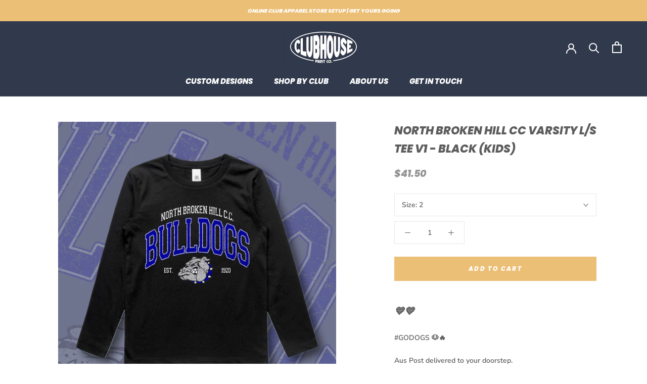

--- FILE ---
content_type: text/javascript
request_url: https://clubhouseprintco.com/cdn/shop/t/7/assets/custom.js?v=183944157590872491501626690217
body_size: -713
content:
//# sourceMappingURL=/cdn/shop/t/7/assets/custom.js.map?v=183944157590872491501626690217
